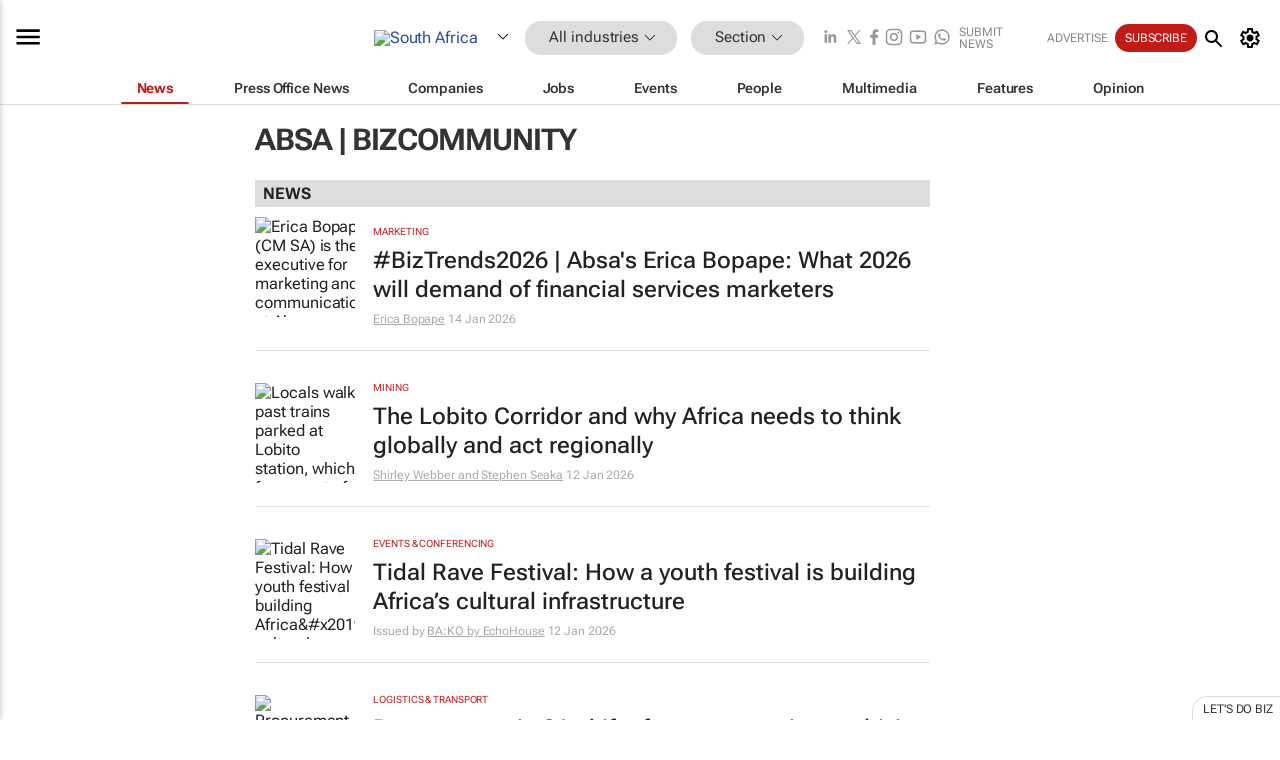

--- FILE ---
content_type: text/html; charset=utf-8
request_url: https://www.google.com/recaptcha/api2/aframe
body_size: 267
content:
<!DOCTYPE HTML><html><head><meta http-equiv="content-type" content="text/html; charset=UTF-8"></head><body><script nonce="3zEbgjGXlFF_ZkF_cDtLtA">/** Anti-fraud and anti-abuse applications only. See google.com/recaptcha */ try{var clients={'sodar':'https://pagead2.googlesyndication.com/pagead/sodar?'};window.addEventListener("message",function(a){try{if(a.source===window.parent){var b=JSON.parse(a.data);var c=clients[b['id']];if(c){var d=document.createElement('img');d.src=c+b['params']+'&rc='+(localStorage.getItem("rc::a")?sessionStorage.getItem("rc::b"):"");window.document.body.appendChild(d);sessionStorage.setItem("rc::e",parseInt(sessionStorage.getItem("rc::e")||0)+1);localStorage.setItem("rc::h",'1768863331971');}}}catch(b){}});window.parent.postMessage("_grecaptcha_ready", "*");}catch(b){}</script></body></html>